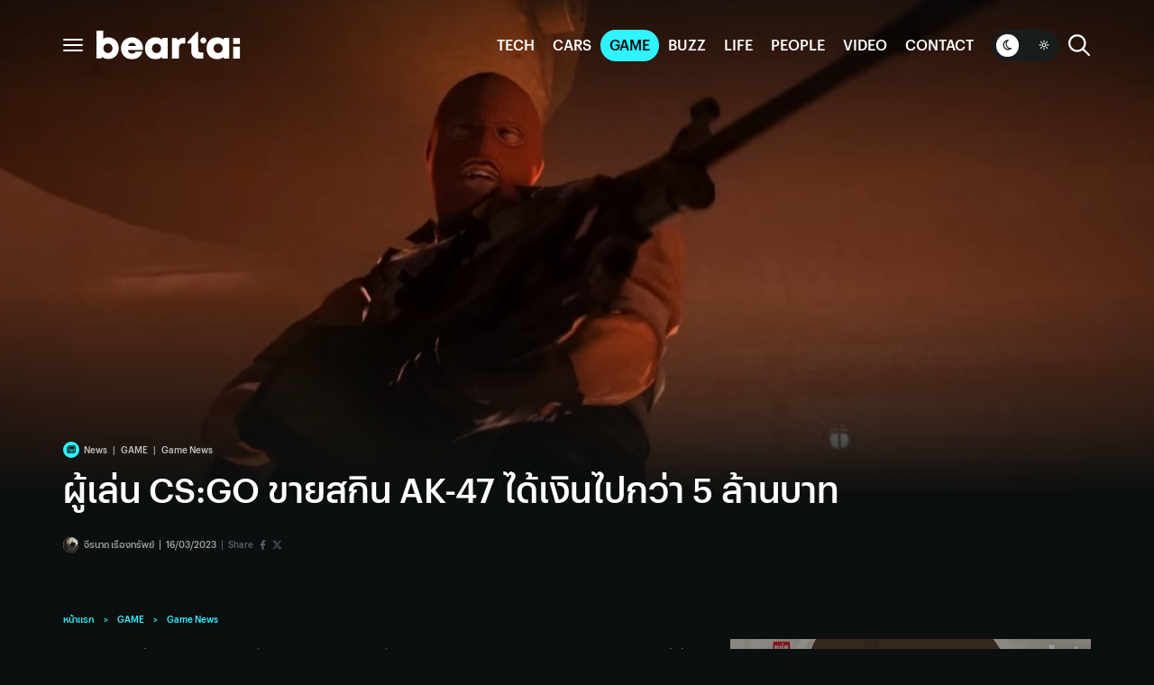

--- FILE ---
content_type: text/html; charset=UTF-8
request_url: https://www.beartai.com/pa.php?id=1226284&k=6a644a85a00d1c1b676ed6bd51a322d6
body_size: -354
content:
1763749025

--- FILE ---
content_type: text/css
request_url: https://www.beartai.com/wp-content/cache/min/1/wp-content/themes/beartai2024/blocks/review/style.css?ver=1760706620
body_size: 83
content:
.btb-review{position:relative;padding:54px 43px 55px 56px;background-color:#000}.btb-review.bt-block.has-score:not(:first-child){margin-top:calc(var(--bt-block-space) + 50px)}.btb-review .btbr-img,.btb-review .btbr-img img{display:block;position:absolute;top:0;left:0;width:100%;height:100%}.btb-review .btbr-img{border-radius:30px;overflow:hidden;z-index:1;opacity:.3}.btb-review .btbr-img img{-o-object-fit:cover;object-fit:cover}.btb-review .btbr-body{position:relative;z-index:3;color:#fff}.btb-review .btbr-body h4{margin-left:196px;margin-bottom:44px;color:#fff}.btb-review .btbr-body h4 span{color:#eeff01}.btb-review .btbr-body ol{margin-top:0;margin-bottom:0}.btb-review .btbr-body li{padding-inline-start:10px}.btb-review .btbr-row{display:flex;align-items:flex-start}.btb-review .btbr-row:not(:last-child){padding-bottom:25px;border-bottom:1px solid #fff;margin-bottom:25px}.btb-review .btbr-head{width:180px;min-width:180px;display:flex;align-items:center}.btb-review .btbr-head h5{color:#fff;margin-bottom:0;margin-left:20px}.btb-review .btbr-head svg{display:block;width:24px;height:24px}.btb-review .w-score{width:150px;height:150px;border-radius:100%;background-color:#eeff01;display:flex;flex-direction:column;align-items:center;justify-content:center;position:absolute;top:-50px;left:43px;text-transform:uppercase;z-index:3}.btb-review .w-score h5{margin:0;color:#eb0081;font-size:1rem}.btb-review .w-score .score{color:#191c1d;line-height:1;font-size:2.625rem}.btb-review .btbr-more{justify-content:flex-end}.btb-review .btbr-more a{display:flex;align-items:center;--link-color-normal:#ffffff;--link-color-hover:var(--post-color-main-no-sw)}.btb-review .btbr-more a svg{margin-left:6px}.btb-review .btbr-more a svg path{transition:.2s}.btb-review .btbr-more a:hover svg path{fill:var(--link-color-hover)}@media(max-width:767px){.btb-review{padding:44px 24px 30px}.btb-review.bt-block.has-score:not(:first-child){margin-top:calc(var(--bt-block-space) + 20px)}.btb-review .btbr-body h4{margin-left:90px;margin-bottom:20px}.btb-review .btbr-row{flex-direction:column}.btb-review .btbr-head{margin-bottom:13px}.btb-review .btbr-criteria{margin-left:-8px}.btb-review .w-score{top:-20px;left:0;transform:scale(.67);transform-origin:top left}}

--- FILE ---
content_type: text/css
request_url: https://www.beartai.com/wp-content/cache/min/1/wp-content/themes/beartai2024/blocks/timeline/style.css?ver=1760706621
body_size: 116
content:
.btb-timeline{position:relative;background-color:#000;color:#fff}.btb-timeline .btbtl-img{overflow:hidden;position:relative}.btb-timeline .btbtl-img::before{content:"";display:block;position:absolute;top:0;left:0;width:100%;height:100%;z-index:2;background:linear-gradient(180deg,rgba(0,0,0,0) 15.69%,#000000 100%,#000000 100%)}.btb-timeline .btbtl-img img{position:relative;display:block;aspect-ratio:25/13;-o-object-fit:cover;object-fit:cover;z-index:1}.btb-timeline .btbtl-header{position:relative;z-index:2;display:flex;align-items:stretch;padding-right:20px;padding-top:40px}.btb-timeline .btbtl-header .cat-bar{margin-top:5px;margin-right:20px;background-color:var(--post-color-main-no-sw);width:80px;flex-shrink:0}.btb-timeline .btbtl-header h4{color:#fff;margin-bottom:0;flex-grow:1}.btb-timeline .btbtl-img+.btbtl-header{margin-top:-105px}.btb-timeline .btbtl-body{padding:30px 30px 40px}.btb-timeline .btbtl-row{display:flex;align-items:stretch}.btb-timeline .btbtl-r-idx{position:relative;width:56px;flex-shrink:0}.btb-timeline .btbtl-r-idx::after{content:"";display:block;position:absolute;left:50%;top:0;width:1px;height:100%;z-index:1;background-color:#5c5e67}.btb-timeline .btbtl-idx{position:relative;z-index:2;border-radius:100%;background-color:#eeff01;width:100%;aspect-ratio:1;color:#191c1d;text-align:center;line-height:56px}.btb-timeline .btbtl-date{color:#fff;margin-bottom:25px;display:block}.btb-timeline .btbtl-post{margin-left:34px;flex-grow:1;padding:10px 0 50px}.btb-timeline .feed-card{--link-color-normal:#ffffff;margin-bottom:0;width:100%}.btb-timeline .feed-card .cat-bar{margin-bottom:10px}.btb-timeline .feed-card .fc-figure-outer{order:2;margin-right:0;margin-left:var(--fc-img-margin);width:196px}.btb-timeline .feed-card .post-meta{margin-top:20px}.btb-timeline .btbtl-row:last-child .btbtl-r-idx::after{display:none}.btb-timeline .btbtl-row:last-child .btbtl-post{padding-bottom:0}@media(max-width:991px){.btb-timeline .btbtl-img img{aspect-ratio:10/7}.btb-timeline .btbtl-header{padding-right:16px}.btb-timeline .btbtl-header .cat-bar{margin-right:10px;width:22px}.btb-timeline .btbtl-body{padding:20px var(--bt-c-space) 20px 6px}.btb-timeline .btbtl-r-idx{width:32px}.btb-timeline .btbtl-idx{line-height:32px;font-size:1.125rem}.btb-timeline .btbtl-date{margin-bottom:17px}.btb-timeline .btbtl-post{margin-left:10px;padding:0 0 40px}.btb-timeline .feed-card{flex-direction:column}.btb-timeline .feed-card .cat-bar{position:static;margin-bottom:6px}.btb-timeline .feed-card .fc-figure-outer{margin-left:0;width:100%;margin-top:10px}.btb-timeline .feed-card .post-title{margin-bottom:6px}.btb-timeline .feed-card .fc-thumb img{aspect-ratio:334/110}}

--- FILE ---
content_type: application/javascript
request_url: https://www.beartai.com/wp-content/cache/min/1/wp-content/themes/beartai2024/blocks/post-carousel/script.js?ver=1760706621
body_size: -396
content:
(function(){window.addEventListener('load',onPageLoaded,{passive:!0});function onPageLoaded(){document.querySelectorAll('.btb-pcrs').forEach(ele=>{initPostCarousel(ele)})}
function initPostCarousel(element){const carouselElement=element.querySelector('.f-carousel');const carousel=new Carousel(carouselElement,{center:!1,Dots:!1,Navigation:!1});carouselElement.classList.add('.init');const nav=element.querySelector('.carousel-nav');if(nav){nav.querySelector('.next').addEventListener('click',()=>{carousel.slideNext()});nav.querySelector('.prev').addEventListener('click',()=>{carousel.slidePrev()})}}}())

--- FILE ---
content_type: application/javascript
request_url: https://www.beartai.com/wp-content/cache/min/1/wp-content/themes/beartai2024/assets/js/sidebar.js?ver=1760706621
body_size: 1083
content:
const BEARTAI_SIDEBAR=(function(){const stickySidebars={};const sidebarContainers=document.querySelectorAll('.w-sidebar');const SIDEBAR_MIN_WIDTH=991;initOrUpdateAllSidebars();window.addEventListener('bt_resize',onPageResize,{passive:!0});window.addEventListener('load',initOrUpdateAllSidebars,{once:!0});window.addEventListener('emertx-oembed-load',initOrUpdateAllSidebars);window.addEventListener('bt-height-updated',initOrUpdateAllSidebars);window.addEventListener('bt-infinite-scroll-loaded',onFeedInfiniteScrollLoaded);document.querySelectorAll('iframe.wp-embedded-content').forEach(iframe=>{iframe.addEventListener('load',initOrUpdateAllSidebars,{once:!0})});if(typeof twttr!=='undefined'){twttr.ready((twttr)=>{twttr.events.bind('loaded',()=>{initOrUpdateAllSidebars();setTimeout(()=>{initOrUpdateAllSidebars()},1000)})})}
window.addEventListener('message',function(event){const data=event.data;if(!data){return}else if(!(data.secret||data.message||data.value)){return}else if(/[^a-zA-Z0-9]/.test(data.secret)){return}
const iframes=document.querySelectorAll('iframe[data-secret="'+data.secret+'"]');iframes.forEach(iframe=>{if(event.source!==iframe.contentWindow){return}
if('height'===data.message){initOrUpdateAllSidebars()}})},{passive:!0});function onPageResize(event){initOrUpdateAllSidebars()}
function initOrUpdateAllSidebars(){if(!sidebarContainers){return}
sidebarContainers.forEach(sidebarContainer=>{initOrUpdateSidebar(sidebarContainer)})}
function initOrUpdateSidebar(sidebarContainer){if(!sidebarContainer){return}
const mainArea=sidebarContainer.parentElement.querySelector('.main-area');const sidebarAreas=sidebarContainer.querySelectorAll('.sidebar-area');const isDisplayFeedWidget=typeof sidebarContainer.dataset.displayFeedWidget!=='undefined';const key=getSidebarKey(sidebarContainer);if(!(key in stickySidebars)){stickySidebars[key]={'container':sidebarContainer,'areas':[]};for(let i=0;i<sidebarAreas.length;i++){stickySidebars[key].areas.push(sidebarAreas[i])}}
if(isEnableSidebarScrollingEffect()){const mainAreaHeight=mainArea.offsetHeight;const totalWidgetHeight=getTotalWidgetHeight(sidebarContainer);if(mainAreaHeight>totalWidgetHeight){setSidebarOverlappingAreas(sidebarContainer,sidebarAreas,mainAreaHeight,totalWidgetHeight,0,0);if(!sidebarContainer.classList.contains('sb-init')){sidebarContainer.classList.add('sb-init');sidebarContainer.classList.remove('sb-no-effect')}}else{destroySidebar(key)}}else{destroySidebar(key);if(isDisplayFeedWidget){mainArea.querySelectorAll('.widget-block').forEach(widgetBlock=>{insertSidebarForMobile(key,widgetBlock)})}}}
function fillSidebarSpace(sidebarContainer){const key=getSidebarKey(sidebarContainer);if(stickySidebars[key].areas.length===1){initOrUpdateAllSidebars();return}else if(!isEnableSidebarScrollingEffect()){return}
const sidebarHeight=sidebarContainer.offsetHeight;const mainArea=sidebarContainer.parentElement.querySelector('.main-area');const mainAreaHeight=mainArea.offsetHeight;const spaceHeight=mainAreaHeight-sidebarHeight;let remainingSpace=spaceHeight;const sidebarAreas=[];let totalWidgetHeight=0;for(let i=0;i<stickySidebars[key].areas.length;i++){const originSidebarArea=stickySidebars[key].areas[i];let widgetHeight=getTotalWidgetHeight(originSidebarArea);if(widgetHeight>remainingSpace){break}
totalWidgetHeight+=widgetHeight;remainingSpace-=widgetHeight;const sidebarArea=originSidebarArea.cloneNode(!0);destroySidebarArea(sidebarArea);sidebarAreas.push(sidebarArea)}
const currentSidebarAreas=sidebarContainer.querySelectorAll('.sidebar-area');{const lastsidebarArea=currentSidebarAreas[currentSidebarAreas.length-1];let lastWidgetHeight=getTotalElementHeight(lastsidebarArea.querySelectorAll('.widget'));lastsidebarArea.style.height=(lastsidebarArea.offsetHeight+lastWidgetHeight)+'px'}
for(let i=0;i<sidebarAreas.length;i++){sidebarContainer.appendChild(sidebarAreas[i])}
setSidebarOverlappingAreas(sidebarContainer,sidebarAreas,spaceHeight,totalWidgetHeight,sidebarHeight,currentSidebarAreas.length)}
function onFeedInfiniteScrollLoaded(event){const infiniteScrollContentContainer=event.detail.container;const sidebarContainer=infiniteScrollContentContainer.parentNode.querySelector('.w-sidebar');fillSidebarSpace(sidebarContainer)}
function destroySidebar(key){if(key in stickySidebars&&stickySidebars[key]!==null&&stickySidebars[key].container.classList.contains('sb-init')){const sidebarAreas=stickySidebars[key].container.querySelectorAll('.sidebar-area');for(let i=0;i<sidebarAreas.length;i++){destroySidebarArea(sidebarAreas[i])}
const sidebarContainer=stickySidebars[key].container;sidebarContainer.classList.remove('sb-init');sidebarContainer.style.height='';sidebarContainer.classList.add('sb-no-effect')}}
function destroySidebarArea(sidebarArea){sidebarArea.classList.remove('sba-init');sidebarArea.style.height='';sidebarArea.style.top=''}
function isEnableSidebarScrollingEffect(){return window.innerWidth>=SIDEBAR_MIN_WIDTH}
function getTotalWidgetHeight(container){return getTotalElementHeight(container.querySelectorAll('.widget'))}
function getTotalElementHeight(elements){let totalHeight=0;elements.forEach(element=>totalHeight+=element.offsetHeight);return totalHeight}
function setSidebarOverlappingAreas(sidebarContainer,sidebarAreas,mainAreaHeight,totalWidgetHeight,baseContainerHeight,sidebarAreaStartIndex){const totalSidebarAreas=sidebarAreas.length;const baseAreaSpace=Math.ceil((mainAreaHeight-totalWidgetHeight)/totalSidebarAreas);let containerNewHeight=baseContainerHeight;for(let i=0;i<totalSidebarAreas;i++){const sidebarArea=sidebarAreas[i];if(!sidebarArea.classList.contains('sba-init')){sidebarArea.style.zIndex=sidebarAreaStartIndex+i+1}
let widgetHeight=getTotalElementHeight(sidebarArea.querySelectorAll('.widget'));let sidebarAreaHeight=widgetHeight+baseAreaSpace;if(i<totalSidebarAreas-1){sidebarAreaHeight+=widgetHeight}
sidebarArea.style.top=containerNewHeight+"px";sidebarArea.style.height=sidebarAreaHeight+'px';sidebarArea.classList.add('sba-init');containerNewHeight+=(widgetHeight+baseAreaSpace)}
sidebarContainer.style.height=containerNewHeight+'px'}
function getSidebarKey(container){return container.dataset.sidebarKey}
function insertSidebarForMobile(key,widgetBlock){if(widgetBlock.classList.contains('wb-init')){return}
const html=document.querySelector('html');if(!html.classList.contains('bt-mb')||!(key in stickySidebars)||stickySidebars[key]==null){return}
const counterKey='mbWidgetCounter';if(!(counterKey in stickySidebars[key])){stickySidebars[key][counterKey]=0}
const currentCounter=stickySidebars[key][counterKey]++;const totalWidgetAreas=stickySidebars[key].areas.length;if(totalWidgetAreas>0){const widgetIndex=currentCounter%totalWidgetAreas;const widget=stickySidebars[key].areas[widgetIndex].querySelector('.bt-widget');const newWidget=widget.cloneNode(!0);widgetBlock.appendChild(newWidget)}
widgetBlock.classList.add('wb-init')}
return{insertSidebarForMobile:insertSidebarForMobile,getSidebarKey:getSidebarKey}}())

--- FILE ---
content_type: application/javascript
request_url: https://www.beartai.com/wp-content/cache/min/1/wp-content/themes/beartai2024/blocks/brief-widget/script.js?ver=1760706621
body_size: -173
content:
(function(){const scrollHandlers={};let widgetIndex=1;document.querySelectorAll('.btw-brief').forEach(widget=>{initWidget(widget)});function initWidget(widget){const iframe=widget.querySelector('iframe');if(!iframe.id){iframe.id='brief-widget-'+(widgetIndex++)}
window.addEventListener('bt_color_scheme_changed',(event)=>{iframe.contentWindow.postMessage({'event':'bt_color_scheme_changed','colorScheme':event.detail.colorScheme},'https://widget.brief.beartai.com')},{passive:!0});const scrollHandler=(event)=>{onPageScroll(event,widget)};window.addEventListener('scroll',scrollHandler,{passive:!0});scrollHandlers[iframe.id]=scrollHandler;scrollHandler()}
function onPageScroll(event,widget){const scrollTop=document.documentElement.scrollTop||document.body.scrollTop;var widgetRect=widget.getBoundingClientRect();if(scrollTop+window.innerHeight+100>widgetRect.top){loadIframe(widget)}}
function loadIframe(widget){const iframe=widget.querySelector('iframe');if(iframe){let iframeSrc=iframe.dataset.src;if(iframeSrc){if(iframeSrc.includes('?')){iframeSrc+='&'}else{iframeSrc+='?'}
iframeSrc+='bt_color_scheme='+(document.querySelector('html.bt-dark')?'dark':'light');iframe.setAttribute('src',iframeSrc);iframe.setAttribute('data-src','')}
const scrollHandler=scrollHandlers[iframe.id];if(scrollHandler){scrollHandlers[iframe.id]=null;window.removeEventListener('scroll',scrollHandler)}}}}())

--- FILE ---
content_type: application/javascript
request_url: https://www.beartai.com/wp-content/cache/min/1/wp-content/themes/beartai2024/blocks/rate-card-widget/script.js?ver=1760706621
body_size: -368
content:
(function(){const widgets=document.querySelectorAll('.btw-rate-card');widgets.forEach(widget=>initWidget(widget));function initWidget(widget){const navs=widget.querySelectorAll('nav a');navs.forEach(nav=>nav.addEventListener('click',event=>onNavClicked(widget,event)))}
function onNavClicked(widget,event){event.preventDefault();const nav=event.currentTarget;const tab=document.querySelector(nav.getAttribute('href'));widget.querySelectorAll('a.active, div.active').forEach(ele=>ele.classList.remove('active'));nav.classList.add('active');tab.classList.add('active')}}())

--- FILE ---
content_type: application/javascript
request_url: https://www.beartai.com/wp-content/cache/min/1/wp-content/themes/beartai2024/blocks/tile-gallery/script.js?ver=1760706621
body_size: -162
content:
(function(){const blocks=document.querySelectorAll('.btb-tile-gallery');blocks.forEach(block=>initBlock(block));let init=!1;window.addEventListener('load',onPageLoaded,{passive:!0});function onPageLoaded(){blocks.forEach(block=>{initGalleryFancybox(block)})}
function initBlock(block){block.querySelectorAll('a.img-link').forEach(a=>a.addEventListener('click',onImageLinkClick));block.querySelectorAll('a.more-link').forEach(a=>a.addEventListener('click',onMoreLinkClick))}
function onImageLinkClick(event){if(!init){event.preventDefault()}}
function onMoreLinkClick(event){event.preventDefault();const moreLink=event.currentTarget;const block=moreLink.closest('.btb-tile-gallery');moreLink.remove();let imgIndex=0;block.querySelectorAll('a.more-img').forEach(img=>{setTimeout(()=>{img.classList.add('showing');img.classList.remove('more-img');setTimeout(()=>img.classList.add('showed'),10);const heightUpdatedEvent=new CustomEvent('bt-height-updated');window.dispatchEvent(heightUpdatedEvent)},imgIndex++*100)})}
function initGalleryFancybox(block){Fancybox.bind(block,"[data-fancybox]",{});init=!0}}())

--- FILE ---
content_type: application/javascript
request_url: https://www.beartai.com/wp-content/cache/min/1/wp-content/themes/beartai2024/assets/js/main.js?ver=1760706621
body_size: 1264
content:
function emertx_debounce(func,timeout=100){let timer;return(...args)=>{clearTimeout(timer);timer=setTimeout(()=>{func.apply(this,args)},timeout)}}(function(){const header=document.querySelector('#s-header');const html=document.querySelector('html');const body=document.querySelector('body');const burger=document.querySelector('.burger');const searchModal=document.querySelector('#search-modal');const btnSearchModals=document.querySelectorAll('.btn-search-modal');const btnColorSwitches=document.querySelectorAll('.btn-color-switch');const megaMenu=document.querySelector('#primary-megamenu');let lastScrollPosition=0;let scrollDistance=0;const resizeEventHandler=emertx_debounce(()=>{const resizeEvent=new CustomEvent('bt_resize');window.dispatchEvent(resizeEvent)},100);window.addEventListener('resize',resizeEventHandler,{passive:!0});window.addEventListener('bt_resize',onResize,{passive:!0});window.addEventListener('scroll',onPageScroll,{passive:!0});initMegaMenu();initSearchModal();initColorSwitcher();initScrollableLinks();onResize();function onResize(event){if(window.innerWidth>991){html.classList.add('bt-pc');html.classList.remove('bt-mb')}else{html.classList.add('bt-mb');html.classList.remove('bt-pc')}}
function onPageScroll(event){const scrollTop=document.documentElement.scrollTop||document.body.scrollTop;const scrollDiff=scrollTop-lastScrollPosition;if((scrollDiff>0&&scrollDistance<0)||(scrollDiff<0&&scrollDistance>0)){scrollDistance=0}
scrollDistance+=scrollTop-lastScrollPosition;const isHeaderSticky=header.classList.contains('sticky');const isFullmenuOpened=body.classList.contains('fullmenu-opened');const headerHeight=header.offsetHeight;const stickyThreshold=headerHeight*2;if(scrollTop>stickyThreshold){header.classList.add('sticky-animate')}else{if(!isHeaderSticky||scrollTop===0){header.classList.remove('sticky-animate')}}
let translateYPos=null;if(scrollTop>headerHeight){translateYPos=-headerHeight;if(scrollTop>stickyThreshold&&scrollDistance<-(headerHeight/2)){translateYPos=0}}else if(scrollTop>0){translateYPos=-scrollTop}
if(scrollTop>0&&isHeaderSticky&&scrollDiff<0){translateYPos=0}else if(isFullmenuOpened){translateYPos=0}
lastScrollPosition=scrollTop;if(translateYPos===0){if(!isHeaderSticky){body.classList.add('header-sticky');header.classList.add('sticky')}}else if(isHeaderSticky){body.classList.remove('header-sticky');header.classList.remove('sticky')}
if(translateYPos!==null){header.style.transform="translateY("+translateYPos+"px)"}else{header.style.transform=''}}
function initMegaMenu(){onPageScroll();burger.addEventListener('click',onBurgerClicked);setTimeout(()=>{header.classList.add('header-init')},200);megaMenu.querySelectorAll('.cat-a-mb').forEach(ele=>{ele.closest('a').addEventListener('click',onMegaMenuMobileItemClicked);const parentNode=ele.closest('li');const currentMenuClasses=['current-menu-parent','current-post-ancestor','current-review-ancestor','current-video-ancestor','current-podcast-ancestor','current-status-post-ancestor','current-category-ancestor','current-menu-item',];for(let i=0;i<currentMenuClasses.length;i++){if(parentNode.classList.contains(currentMenuClasses[i])){openMegaMenuMobileSubmenu(parentNode);break}}})}
function onBurgerClicked(event){event.preventDefault();const burger=event.currentTarget;if(burger.classList.contains('open')){closeMegaMenu()}else if(!megaMenu.classList.contains('open')){openMegaMenu()}}
function openMegaMenu(){burger.classList.add('open');megaMenu.classList.add('opening');setTimeout(()=>{megaMenu.classList.add('opened');body.classList.add('fullmenu-opened');onPageScroll()},10)}
function closeMegaMenu(){burger.classList.remove('open');megaMenu.classList.remove('opened');body.classList.remove('fullmenu-opened');onPageScroll();setTimeout(()=>{megaMenu.classList.remove('opening')},200)}
function onMegaMenuMobileItemClicked(event){if(html.classList.contains('bt-pc')){return}
const isToggle=event.target.closest('span.toggle')!==null;const menuItem=event.currentTarget;const mobileMenuItem=menuItem.querySelector('.cat-a-mb');if(!mobileMenuItem||!mobileMenuItem.classList.contains('has-sub')||!isToggle){return}
event.preventDefault();const parentNode=menuItem.closest('li');if(parentNode.classList.contains('open')){closeMegaMenuMobileSubmenu(parentNode)}else{openMegaMenuMobileSubmenu(parentNode)}}
function openMegaMenuMobileSubmenu(parentNode){parentNode.classList.add('open');parentNode.classList.add('opening');setTimeout(()=>{parentNode.classList.add('opened')},10)}
function closeMegaMenuMobileSubmenu(parentNode){parentNode.classList.remove('open');parentNode.classList.remove('opening');setTimeout(()=>{parentNode.classList.remove('opened')},200)}
function initSearchModal(){if(!btnSearchModals||btnSearchModals.length<=0){return}
btnSearchModals.forEach(ele=>ele.addEventListener('click',(event)=>{toggleSearchModal();event.preventDefault()}));searchModal.querySelector('.close').addEventListener('click',(event)=>{closeSearchModal();event.preventDefault()})}
function toggleSearchModal(){if(searchModal.classList.contains('opened')){closeSearchModal()}else{openSearchModal()}}
function openSearchModal(){searchModal.classList.add('opening');setTimeout(()=>{searchModal.classList.add('opened')},10)}
function closeSearchModal(){searchModal.classList.remove('opened');setTimeout(()=>{searchModal.classList.remove('opening')},200)}
function initColorSwitcher(){if(!btnColorSwitches||btnColorSwitches.length<=0){return}
btnColorSwitches.forEach(ele=>ele.addEventListener('click',(event)=>{onColorSwitcherClicked();event.preventDefault()}))}
function onColorSwitcherClicked(){const darkModeClass='bt-dark';let colorScheme;if(html.classList.contains(darkModeClass)){colorScheme='light';html.classList.remove(darkModeClass)}else{colorScheme='dark';html.classList.add(darkModeClass)}
const changeEvent=new CustomEvent('bt_color_scheme_changed',{detail:{colorScheme}});window.dispatchEvent(changeEvent);setCookie('bt-color-scheme',colorScheme,30)}
function initScrollableLinks(){registerScrollableLink(body);window.addEventListener('bt_infinite_content_load',(event)=>{if(!event.detail.containerSelector){return}
const container=document.querySelector(event.detail.containerSelector);if(container){registerScrollableLink(container)}},{passive:!0})}
function registerScrollableLink(container){container.querySelectorAll('.link-scroll:not(.link-scroll-init)').forEach(element=>{element.addEventListener('click',onScrollableLinkClicked);element.classList.add('link-scroll-init')})}
function onScrollableLinkClicked(event){const targetSelector=event.currentTarget.getAttribute('href');let targetElement=!1;try{targetElement=document.querySelector(targetSelector)}catch(ex){targetElement=!1}
if(!targetElement){return}
event.preventDefault();scrollTo(targetElement)}
function scrollTo(element){const topPos=element.offsetTop-120;window.scroll({behavior:'smooth',left:0,top:topPos>=0?topPos:0})}
function setCookie(cookieName,cookieValue,expirationDays){var d=new Date();d.setTime(d.getTime()+(expirationDays*24*60*60*1000));var expires="expires="+d.toUTCString();var secureFlag=location.protocol==='https:'?"; Secure":"";document.cookie=cookieName+"="+cookieValue+"; "+expires+"; path=/"+secureFlag}}())

--- FILE ---
content_type: application/javascript
request_url: https://www.beartai.com/wp-content/cache/min/1/wp-content/plugins/emertx-post-view/pa.js?ver=1760706622
body_size: -497
content:
(function(){var pid=-1;var k=null;if(typeof pa_o.id!=='undefined')pid=parseInt(pa_o.id);if(typeof pa_o.k!=='undefined')k=pa_o.k;if(!isNaN(pid)&&/^[0-9]+$/.test(pid)&&k){var http=new XMLHttpRequest();http.open('POST','/pa.php?id='+pid+'&k='+k,!0);http.send()}})()

--- FILE ---
content_type: application/javascript
request_url: https://www.beartai.com/wp-content/cache/min/1/wp-content/themes/beartai2024/assets/js/post-gallery.js?ver=1760706623
body_size: -326
content:
(function(){window.addEventListener('load',onPageLoaded,{passive:!0});function onPageLoaded(){document.querySelectorAll('.wp-block-image').forEach(block=>{initSingleImageFancybox(block)});document.querySelectorAll('.wp-block-gallery').forEach(block=>{initWPGalleryFancybox(block)});document.querySelectorAll('.wp-block-jetpack-tiled-gallery').forEach(block=>{initJetpackGalleryFancybox(block)})}
function initSingleImageFancybox(block){initGalleryFancybox(block,'figure > img')}
function initWPGalleryFancybox(block){initGalleryFancybox(block,'.wp-block-image img')}
function initJetpackGalleryFancybox(block){initGalleryFancybox(block,'.tiled-gallery__item img')}
function initGalleryFancybox(block,imageSelector){const article=block.closest('article');block.querySelectorAll(imageSelector).forEach(img=>{img.setAttribute('data-fancybox',article.id)});Fancybox.bind(block,"[data-fancybox]",{})}}())